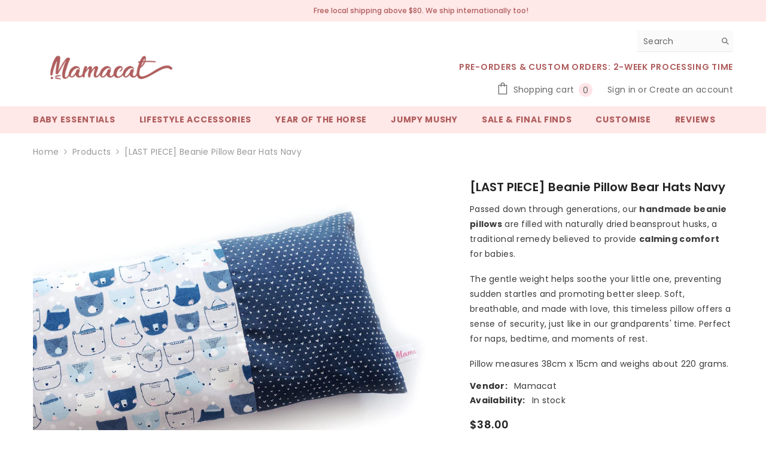

--- FILE ---
content_type: text/html; charset=utf-8
request_url: https://www.themamacat.com/products/pre-order-beanie-pillow-bear-hats-navy?variant=32467025133665&section_id=template--24190694621488__main
body_size: 9438
content:
<div id="shopify-section-template--24190694621488__main" class="shopify-section"><link href="//www.themamacat.com/cdn/shop/t/15/assets/component-product.css?v=88507458947408424931742303666" rel="stylesheet" type="text/css" media="all" />
<link href="//www.themamacat.com/cdn/shop/t/15/assets/component-price.css?v=27896432393429635521742303661" rel="stylesheet" type="text/css" media="all" />
<link href="//www.themamacat.com/cdn/shop/t/15/assets/component-badge.css?v=58385199191654577521742303626" rel="stylesheet" type="text/css" media="all" />
<link href="//www.themamacat.com/cdn/shop/t/15/assets/component-rte.css?v=131360998505457786651742303670" rel="stylesheet" type="text/css" media="all" />
<link href="//www.themamacat.com/cdn/shop/t/15/assets/component-share.css?v=23553761141326501681742303672" rel="stylesheet" type="text/css" media="all" />
<link href="//www.themamacat.com/cdn/shop/t/15/assets/component-tab.css?v=140244687997670630881742303677" rel="stylesheet" type="text/css" media="all" />
<link href="//www.themamacat.com/cdn/shop/t/15/assets/component-product-form.css?v=15351802473339120361742303663" rel="stylesheet" type="text/css" media="all" />
<link href="//www.themamacat.com/cdn/shop/t/15/assets/component-grid.css?v=14116691739327510611742303645" rel="stylesheet" type="text/css" media="all" />




    <style type="text/css">
    #ProductSection-template--24190694621488__main .productView-thumbnail .productView-thumbnail-link:after{
        padding-bottom: 148%;
    }

    #ProductSection-template--24190694621488__main .custom-cursor__inner .arrow:before,
    #ProductSection-template--24190694621488__main .custom-cursor__inner .arrow:after {
        background-color: #000000;
    }

    #ProductSection-template--24190694621488__main .tabs-contents .toggleLink,
    #ProductSection-template--24190694621488__main .tabs .tab .tab-title {
        font-size: 18px;
        font-weight: 600;
        text-transform: none;
        padding-top: 15px;
        padding-bottom: 15px;
    }

    

    

    @media (max-width: 1024px) {
        
    }

    @media (max-width: 550px) {
        #ProductSection-template--24190694621488__main .tabs-contents .toggleLink,
        #ProductSection-template--24190694621488__main .tabs .tab .tab-title {
            font-size: 16px;
        }
    }

    @media (max-width: 767px) {
        #ProductSection-template--24190694621488__main {
            padding-top: 0px;
            padding-bottom: 0px;
        }
        
        
        
    }

    @media (min-width: 1025px) {
        
    }

    @media (min-width: 768px) and (max-width: 1199px) {
        #ProductSection-template--24190694621488__main {
            padding-top: 0px;
            padding-bottom: 0px;
        }
    }

    @media (min-width: 1200px) {
        #ProductSection-template--24190694621488__main {
            padding-top: 0px;
            padding-bottom: 0px;
        }
    }
</style>
<script>
    window.product_inven_array_4678616645729 = {
        
            '32467025133665': '1',
        
            '32467025166433': '1',
        
    };

    window.selling_array_4678616645729 = {
        
            '32467025133665': 'deny',
        
            '32467025166433': 'deny',
        
    };

    window.subtotal = {
        show: true,
        style: 1,
        text: `Add to cart - [value]`
    };
  
    window.variant_image_group = 'false';
  
</script><link rel="stylesheet" href="//www.themamacat.com/cdn/shop/t/15/assets/component-fancybox.css?v=162524859697928915511742303642" media="print" onload="this.media='all'">
    <noscript><link href="//www.themamacat.com/cdn/shop/t/15/assets/component-fancybox.css?v=162524859697928915511742303642" rel="stylesheet" type="text/css" media="all" /></noscript><div class="popup product-details product-default" data-section-id="template--24190694621488__main" data-section-type="product" id="ProductSection-template--24190694621488__main" data-has-combo="false" data-image-opo>
    <div class="productView-moreItem moreItem-breadcrumb "
            style="--spacing-top: 10px;
            --spacing-bottom: 20px;
            --spacing-top-mb: 0px;
            --spacing-bottom-mb: 10px;
            --breadcrumb-bg:rgba(0,0,0,0);
            --breadcrumb-mb-bg: #f6f6f6;
            "
        >
            
                <div class="breadcrumb-bg">
            
                <div class="container">
                    

<link href="//www.themamacat.com/cdn/shop/t/15/assets/component-breadcrumb.css?v=20837817899444488451742303629" rel="stylesheet" type="text/css" media="all" /><breadcrumb-component class="breadcrumb-container style--line_clamp_1" data-collection-title="" data-collection-all="/collections/all">
        <nav class="breadcrumb breadcrumb-left" role="navigation" aria-label="breadcrumbs">
            <a class="link home-link" href="/">Home</a><span class="separate" aria-hidden="true"><svg xmlns="http://www.w3.org/2000/svg" viewBox="0 0 24 24"><path d="M 7.75 1.34375 L 6.25 2.65625 L 14.65625 12 L 6.25 21.34375 L 7.75 22.65625 L 16.75 12.65625 L 17.34375 12 L 16.75 11.34375 Z"></path></svg></span>
                <span>[LAST PIECE] Beanie Pillow Bear Hats Navy</span><span class="observe-element" style="width: 1px; height: 1px; background: transparent; display: inline-block; flex-shrink: 0;"></span>
        </nav>
    </breadcrumb-component>
    <script type="text/javascript">
        if (typeof breadcrumbComponentDeclare == 'undefined') {
            class BreadcrumbComponent extends HTMLElement {
                constructor() {
                    super();
                    this.firstPostCollection();
                    this.getCollection();
                }

                connectedCallback() {
                    this.firstLink = this.querySelector('.link.home-link')
                    this.lastLink = this.querySelector('.observe-element')
                    this.classList.add('initialized');
                    this.initObservers();
                }

                static createHandler(position = 'first', breadcrumb = null) {
                    const handler = (entries, observer) => {
                        entries.forEach(entry => {
                            if (breadcrumb == null) return observer.disconnect();
                            if (entry.isIntersecting ) {
                                breadcrumb.classList.add(`disable-${position}`);
                            } else {
                                breadcrumb.classList.remove(`disable-${position}`);
                            }
                        })
                    }
                    return handler;
                }

                initObservers() {
                    const scrollToFirstHandler = BreadcrumbComponent.createHandler('first', this);
                    const scrollToLastHandler = BreadcrumbComponent.createHandler('last', this);
                    
                    this.scrollToFirstObserver = new IntersectionObserver(scrollToFirstHandler, { threshold: 1 });
                    this.scrollToLastObserver = new IntersectionObserver(scrollToLastHandler, { threshold: 0.6 });

                    this.scrollToFirstObserver.observe(this.firstLink);
                    this.scrollToLastObserver.observe(this.lastLink);
                }

                firstPostCollection() {
                    if (!document.body.matches('.template-collection')) return;
                    this.postCollection(true);
                    this.checkCollection();
                }

                postCollection(showCollection) {
                    const title = this.dataset.collectionTitle ? this.dataset.collectionTitle : "Products";
                    let collection = {name: title, url: window.location.pathname, show: showCollection};
                    localStorage.setItem('_breadcrumb_collection', JSON.stringify(collection));
                }

                checkCollection() {
                    document.addEventListener("click", (event) => {
                        const target = event.target;
                        if (!target.matches('.card-link')) return;
                        target.closest('.shopify-section[id*="product-grid"]') == null ? this.postCollection(false) : this.postCollection(true);
                    });
                }

                getCollection() {
                    if (!document.body.matches('.template-product')) return;
                    const collection = JSON.parse(localStorage.getItem('_breadcrumb_collection'));
                    let checkCollection = document.referrer.indexOf('/collections/') !== -1 && (new URL(document.referrer)).pathname == collection.url && collection && collection.show ? true : false;
                    const breadcrumb = `<a class="breadcrumb-collection animate--text" href="${checkCollection ? collection.url : this.dataset.collectionAll}">${checkCollection ? collection.name : "Products"}</a><span class="separate animate--text" aria-hidden="true"><svg xmlns="http://www.w3.org/2000/svg" viewBox="0 0 24 24"><path d="M 7.75 1.34375 L 6.25 2.65625 L 14.65625 12 L 6.25 21.34375 L 7.75 22.65625 L 16.75 12.65625 L 17.34375 12 L 16.75 11.34375 Z"></path></svg></span>`;
                    this.querySelectorAll('.separate')[0]?.insertAdjacentHTML("afterend", breadcrumb);
                }
            }   

            window.addEventListener('load', () => {
                customElements.define('breadcrumb-component', BreadcrumbComponent);
            })

            var breadcrumbComponentDeclare = BreadcrumbComponent;
        }
    </script>
                </div>
            
                </div>
            
        </div>
    
    <div class="container productView-container">
        <div class="productView halo-productView layout-3 positionMainImage--left productView-sticky" data-product-handle="pre-order-beanie-pillow-bear-hats-navy"><div class="productView-top">
                    <div class="halo-productView-left productView-images clearfix" data-image-gallery><div class="cursor-wrapper handleMouseLeave">
                                <div class="custom-cursor custom-cursor__outer">
                                    <div class="custom-cursor custom-cursor__inner">
                                        <span class="arrow arrow-bar fadeIn"></span>
                                    </div>
                                </div>
                            </div><div class="productView-images-wrapper" data-video-popup>
                            <div class="productView-image-wrapper"><div class="productView-nav style-1 image-fit-unset" 
                                    data-image-gallery-main
                                    data-arrows-desk="false"
                                    data-arrows-mobi="true"
                                    data-counter-mobi="true"
                                    data-media-count="1"
                                ><div class="productView-image productView-image-portrait fit-unset" data-index="1">
                                                    <div class="productView-img-container product-single__media" data-media-id="7632004677729"
                                                        
                                                    >
                                                        <div 
                                                            class="media" 
                                                             
                                                             data-fancybox="images" href="//www.themamacat.com/cdn/shop/products/Beanie-Pillow_BearHatsNavy.jpg?v=1592714490" 
                                                        >
                                                            <img id="product-featured-image-7632004677729"
                                                                srcset="//www.themamacat.com/cdn/shop/products/Beanie-Pillow_BearHatsNavy.jpg?v=1592714490"
                                                                src="//www.themamacat.com/cdn/shop/products/Beanie-Pillow_BearHatsNavy.jpg?v=1592714490"
                                                                data-src="//www.themamacat.com/cdn/shop/products/Beanie-Pillow_BearHatsNavy.jpg?v=1592714490"
                                                                alt=""
                                                                sizes="(min-width: 2000px) 1500px, (min-width: 1200px) 1200px, (min-width: 768px) calc((100vw - 30px) / 2), calc(100vw - 20px)"
                                                                width="900"
                                                                height="675"
                                                                data-sizes="auto"
                                                                data-main-image
                                                                data-index="1"
                                                                data-cursor-image
                                                                
                                                            /></div>
                                                    </div>
                                                </div></div><div class="productView-videoPopup"></div><div class="productView-iconZoom">
                                        <svg  class="icon icon-zoom-1" xmlns="http://www.w3.org/2000/svg" aria-hidden="true" focusable="false" role="presentation" viewBox="0 0 448 512"><path d="M416 176V86.63L246.6 256L416 425.4V336c0-8.844 7.156-16 16-16s16 7.156 16 16v128c0 8.844-7.156 16-16 16h-128c-8.844 0-16-7.156-16-16s7.156-16 16-16h89.38L224 278.6L54.63 448H144C152.8 448 160 455.2 160 464S152.8 480 144 480h-128C7.156 480 0 472.8 0 464v-128C0 327.2 7.156 320 16 320S32 327.2 32 336v89.38L201.4 256L32 86.63V176C32 184.8 24.84 192 16 192S0 184.8 0 176v-128C0 39.16 7.156 32 16 32h128C152.8 32 160 39.16 160 48S152.8 64 144 64H54.63L224 233.4L393.4 64H304C295.2 64 288 56.84 288 48S295.2 32 304 32h128C440.8 32 448 39.16 448 48v128C448 184.8 440.8 192 432 192S416 184.8 416 176z"></path></svg>
                                    </div></div><div class="productView-thumbnail-wrapper">
                                    <div class="productView-for clearfix" data-max-thumbnail-to-show="4"><div class="productView-thumbnail" data-media-id="template--24190694621488__main-7632004677729">
                                                        <div class="productView-thumbnail-link" data-image="//www.themamacat.com/cdn/shop/products/Beanie-Pillow_BearHatsNavy_large.jpg?v=1592714490">
                                                            <img srcset="//www.themamacat.com/cdn/shop/products/Beanie-Pillow_BearHatsNavy_medium.jpg?v=1592714490" src="//www.themamacat.com/cdn/shop/products/Beanie-Pillow_BearHatsNavy_medium.jpg?v=1592714490" alt="[LAST PIECE] Beanie Pillow Bear Hats Navy"  /></div>
                                                    </div></div>
                                </div></div>
                    </div>
                    <div class="halo-productView-right productView-details clearfix">
                        <div class="productView-product clearfix"><div class="productView-moreItem"
                                            style="--spacing-top: 0px;
                                            --spacing-bottom: 10px"
                                        >
                                            <h1 class="productView-title" style="--color-title: #232323;--fontsize-text: 20px;--fontsize-mb-text: 18px;"><span>[LAST PIECE] Beanie Pillow Bear Hats Navy</span></h1>
                                        </div><div class="productView-moreItem"
                                            style="--spacing-top: 0px;
                                            --spacing-bottom: 12px"
                                        >
                                            <div class="productView-desc halo-text-format" 
        style="--color-text: #3c3c3c;
        --fontsize-text: 14px"
    >   
        <p>Passed down through generations, our <strong data-start="108" data-end="135">handmade beanie pillows</strong> are filled with naturally dried beansprout husks, a traditional remedy believed to provide <strong data-start="227" data-end="246">calming comfort</strong> for babies.</p>
<p>The gentle weight helps soothe your little one, preventing sudden startles and promoting better sleep. Soft, breathable, and made with love, this timeless pillow offers a sense of security, just like in our grandparents' time. Perfect for naps, bedtime, and moments of rest.</p>
<p>Pillow measures 38cm x 15cm and weighs about 220 grams.</p></div>
                                        </div><div class="productView-moreItem"
                                                style="--spacing-top: 0px;
                                                --spacing-bottom: 18px"
                                            >
                                                <div class="productView-info" style="--color-border: #e6e6e6"><div class="productView-info-item">
            <span class="productView-info-name">
                Vendor:
            </span>
            <span class="productView-info-value"><a href="/collections/vendors?q=Mamacat" title="Mamacat">Mamacat</a></span>
        </div><div class="productView-info-item" data-inventory data-stock-level="none">
            <span class="productView-info-name">
                Availability:
            </span>
            <span class="productView-info-value">
                
                        In stock
            </span>
        </div></div>
                                            </div>
                                        <div class="productView-moreItem"
                                            style="--spacing-top: 0px;
                                            --spacing-bottom: 0px;
                                            --fontsize-text: 18px"
                                        >
                                            
                                                <div class="productView-price no-js-hidden clearfix" id="product-price-4678616645729"><div class="price price--medium">
    <dl><div class="price__regular"><dd class="price__last"><span class="price-item price-item--regular">$38.00</span></dd>
        </div>
        <div class="price__sale"><dd class="price__compare" data-compare=""><s class="price-item price-item--regular"></s></dd><dd class="price__last" data-last="3800"><span class="price-item price-item--sale">$38.00</span></dd></div>
        <small class="unit-price caption hidden">
            <dt class="visually-hidden">Unit price</dt>
            <dd class="price__last"><span></span><span aria-hidden="true">/</span><span class="visually-hidden">&nbsp;per&nbsp;</span><span></span></dd>
        </small>
    </dl>
</div>
</div>
                                        </div>
                                            <div class="productView-moreItem productView-moreItem-product-variant"
                                                style="--spacing-top: 0px;
                                                --spacing-bottom: 20px"
                                            ><div class="productView-options" style="--color-border: #b05d5d" data-lang="en" data-default-lang="sg"><div class="productView-variants halo-productOptions" id="product-option-4678616645729"  data-type="button"><variant-radios class="no-js-hidden product-option has-default" data-product="4678616645729" data-section="template--24190694621488__main" data-url="/products/pre-order-beanie-pillow-bear-hats-navy"><fieldset class="js product-form__input clearfix" data-product-attribute="set-rectangle" data-option-index="0">
                            <legend class="form__label">
                                Type:
                                <span data-header-option>
                                    Pillow + Pillowcase
                                </span>
                            </legend><input class="product-form__radio" type="radio" id="option-4678616645729-Type-0"
                                        name="Type"
                                        value="Pillow + Pillowcase"
                                        checked
                                        
                                        data-variant-id="32467025133665"
                                    ><label class="product-form__label available" for="option-4678616645729-Type-0" data-variant-id="32467025133665">
                                            <span class="text">Pillow + Pillowcase</span>
                                        </label><input class="product-form__radio" type="radio" id="option-4678616645729-Type-1"
                                        name="Type"
                                        value="Pillowcase only"
                                        
                                        
                                        data-variant-id="32467025166433"
                                    ><label class="product-form__label available" for="option-4678616645729-Type-1" data-variant-id="32467025166433">
                                            <span class="text">Pillowcase only</span>
                                        </label></fieldset><script type="application/json">
                        [{"id":32467025133665,"title":"Pillow + Pillowcase","option1":"Pillow + Pillowcase","option2":null,"option3":null,"sku":null,"requires_shipping":true,"taxable":false,"featured_image":null,"available":true,"name":"[LAST PIECE] Beanie Pillow Bear Hats Navy - Pillow + Pillowcase","public_title":"Pillow + Pillowcase","options":["Pillow + Pillowcase"],"price":3800,"weight":0,"compare_at_price":null,"inventory_quantity":1,"inventory_management":"shopify","inventory_policy":"deny","barcode":null,"requires_selling_plan":false,"selling_plan_allocations":[]},{"id":32467025166433,"title":"Pillowcase only","option1":"Pillowcase only","option2":null,"option3":null,"sku":null,"requires_shipping":true,"taxable":false,"featured_image":null,"available":true,"name":"[LAST PIECE] Beanie Pillow Bear Hats Navy - Pillowcase only","public_title":"Pillowcase only","options":["Pillowcase only"],"price":2000,"weight":0,"compare_at_price":null,"inventory_quantity":1,"inventory_management":"shopify","inventory_policy":"deny","barcode":null,"requires_selling_plan":false,"selling_plan_allocations":[]}]
                    </script>
                </variant-radios></div>
        <noscript>
            <div class="product-form__input">
                <label class="form__label" for="Variants-template--24190694621488__main">
                    Product variants
                </label>
                <div class="select">
                <select name="id" id="Variants-template--24190694621488__main" class="select__select" form="product-form"><option
                            selected="selected"
                            
                            value="32467025133665"
                        >
                            Pillow + Pillowcase

                            - $38.00
                        </option><option
                            
                            
                            value="32467025166433"
                        >
                            Pillowcase only

                            - $20.00
                        </option></select>
            </div>
          </div>
        </noscript></div>
                                            </div>
                                        <script>
document.addEventListener('DOMContentLoaded', () => {
    // Find the name input div
    const textInputDiv = document.querySelector('.name-with-name');
    const dropdownDiv = document.querySelector('.name-dropdown'); // ** Add this line to select the dropdown div **

    // Only proceed if the div exists
    if (textInputDiv) {
        const nameOptionRadios = document.querySelectorAll('input[name="Name"]');

        if (nameOptionRadios.length > 0) {
            nameOptionRadios.forEach(radio => {
                radio.addEventListener('change', () => {
                    // Check the value of the selected radio button
                    if (radio.value === "With Name") {
                        textInputDiv.style.display = "block";  // Show input field
                        dropdownDiv.style.display = "block"; // ** Show dropdown when "With Name" is selected **
                    } else {
                        textInputDiv.style.display = "none";  // Hide input field
                        dropdownDiv.style.display = "none"; // ** Hide dropdown when other option is selected **
                    }
                });
            });

            // Run the function initially to check pre-selected values
            const checkedRadio = document.querySelector('input[name="Name"]:checked');
            if (checkedRadio) {
              console.log('sssss')
                checkedRadio.dispatchEvent(new Event('change'));
            }
        }
    } else {
        console.error('.name-with-name element not found!');
    }
});

  function myFunction(value) {
    // console.log("Selected value:", value);
    document.getElementById("Customer-tagx").value  = document.getElementById("name-dropdown").value
  }

  
</script>

<form method="post" action="/cart/add" id="product-form">

<div class="name-with-name line-item-property__field" style="display:none; padding-bottom: 20px;">
    <style>
        .custom.form__label { margin-bottom: 0.6rem; }
        .field.custom { margin-top: 0; }
        .custom .field__input { padding-top: 0.8rem; }
    </style>  
  
    <label for="Customer-tag" class="form__label custom" for="name">Name (Limited to 12 characters)</label>
    <div class="field custom">
        <input class="field__input" 
               type="text" 
               id="name" 
               name="properties[Name]" 
               maxlength="12"
          >
    </div>
</div>

<p class="line-item-property__field" style="display:none;">
  <input id="Customer-tagx" type="text" name="properties[Dropdown]" value="">
</p>

<div class="name-dropdown line-item-property__field" style="display: none; padding-bottom: 20px;"> <!-- New dropdown div -->

  <!-- Custom Dropdown Selection -->
  <label class="form__label custom" for="name-dropdown">Font Selection:</label>
  
  <select id="name-dropdown" name="properties[Dropdown]" onchange="myFunction(this.value)" >
        <option value="">--Please choose an option--</option>
        <option value="Font 1">Font 1</option>
        <option value="Font 2">Font 2</option>
        <option value="Font 3">Font 3</option>
        <option value="Font 4">Font 4</option>
        <option value="Font 5">Font 5</option>
        <option value="Font 6">Font 6</option>
  </select>
</div>

</form>











                                            <div class="productView-moreItem"
                                                style="--spacing-top: 0px;
                                                --spacing-bottom: 15px"
                                            >
                                                <div class="productView-buttons"><form method="post" action="/cart/add" id="product-form-installment-4678616645729" accept-charset="UTF-8" class="installment caption-large" enctype="multipart/form-data"><input type="hidden" name="form_type" value="product" /><input type="hidden" name="utf8" value="✓" /><input type="hidden" name="id" value="32467025133665">
        <input type="hidden" name="product-id" value="4678616645729" /><input type="hidden" name="section-id" value="template--24190694621488__main" /></form><product-form class="productView-form product-form"><form method="post" action="/cart/add" id="product-form-4678616645729" accept-charset="UTF-8" class="form" enctype="multipart/form-data" novalidate="novalidate" data-type="add-to-cart-form"><input type="hidden" name="form_type" value="product" /><input type="hidden" name="utf8" value="✓" /><div class="productView-group"><div class="pvGroup-row"><div class="productView-groupTop">
                        <div class="productView-action productView-action-2" style="--atc-color: #b05d5d;--atc-bg-color: #ffe8e8;--atc-border-color: #ffe8e8;--atc-color-hover: #ffe8e8;--atc-bg-color-hover: #b05d5d;--atc-border-color-hover: #b05d5d">
                            <input type="hidden" name="id" value="32467025133665">
                            <div class="product-form__buttons"><button type="submit" name="add" data-btn-addToCart data-inventory-quantity="1" data-available="false" class="product-form__submit button button--primary an-none button-text-change" id="product-add-to-cart">Add to cart</button></div>
                        </div></div>
                </div></div><input type="hidden" name="product-id" value="4678616645729" /><input type="hidden" name="section-id" value="template--24190694621488__main" /></form></product-form></div>
                                            </div>
                                        </div>
                    </div>
                </div><link href="//www.themamacat.com/cdn/shop/t/15/assets/component-sticky-add-to-cart.css?v=65206619997115728701742303676" rel="stylesheet" type="text/css" media="all" />
                    <sticky-add-to-cart class="productView-stickyCart style-1 subtotal-1" data-sticky-add-to-cart>
    <div class="container">
        <a href="javascript:void(0)" class="sticky-product-close close" data-close-sticky-add-to-cart>
            <svg xmlns="http://www.w3.org/2000/svg" viewBox="0 0 48 48" ><path d="M 38.982422 6.9707031 A 2.0002 2.0002 0 0 0 37.585938 7.5859375 L 24 21.171875 L 10.414062 7.5859375 A 2.0002 2.0002 0 0 0 8.9785156 6.9804688 A 2.0002 2.0002 0 0 0 7.5859375 10.414062 L 21.171875 24 L 7.5859375 37.585938 A 2.0002 2.0002 0 1 0 10.414062 40.414062 L 24 26.828125 L 37.585938 40.414062 A 2.0002 2.0002 0 1 0 40.414062 37.585938 L 26.828125 24 L 40.414062 10.414062 A 2.0002 2.0002 0 0 0 38.982422 6.9707031 z"/></svg>
        </a>
        <div class="sticky-product-wrapper">
            <div class="sticky-product clearfix"><div class="sticky-left">
                    <div class="sticky-image" data-image-sticky-add-to-cart>
                        <img srcset="//www.themamacat.com/cdn/shop/products/Beanie-Pillow_BearHatsNavy_1200x.jpg?v=1592714490" src="//www.themamacat.com/cdn/shop/products/Beanie-Pillow_BearHatsNavy_1200x.jpg?v=1592714490" alt="[LAST PIECE] Beanie Pillow Bear Hats Navy" sizes="1200px" loading="lazy">
                    </div>
                    
                        <div class="sticky-info"><h4 class="sticky-title">
                                [LAST PIECE] Beanie Pillow Bear Hats Navy
                            </h4>
                            
                                
                                
                                <div class="sticky-price">
                                    
                                        
                                    
                                    <span class="money-subtotal">$38.00</span>
                                </div>
                            
                        </div>
                    
                </div>
                <div class="sticky-right sticky-content">
                    <div class="sticky-options">
                                <variant-sticky-selects class="no-js-hidden product-option has-default" data-product="4678616645729" data-section="template--24190694621488__main" data-url="/products/pre-order-beanie-pillow-bear-hats-navy">
                                    <div class="form__select select">
                                        <label class="form__label hiddenLabels" for="stick-variant-4678616645729">
                                            Choose options
                                        </label>
                                        <select id="stick-variant-4678616645729"
                                            class="select__select"
                                            name="stick-variant-4678616645729"
                                        ><option value="32467025133665" selected="selected">
                                                    Pillow + Pillowcase
                                                    </option><option value="32467025166433" >
                                                    Pillowcase only
                                                    </option></select>
                                    </div>
                                    <script type="application/json">
                                        [{"id":32467025133665,"title":"Pillow + Pillowcase","option1":"Pillow + Pillowcase","option2":null,"option3":null,"sku":null,"requires_shipping":true,"taxable":false,"featured_image":null,"available":true,"name":"[LAST PIECE] Beanie Pillow Bear Hats Navy - Pillow + Pillowcase","public_title":"Pillow + Pillowcase","options":["Pillow + Pillowcase"],"price":3800,"weight":0,"compare_at_price":null,"inventory_quantity":1,"inventory_management":"shopify","inventory_policy":"deny","barcode":null,"requires_selling_plan":false,"selling_plan_allocations":[]},{"id":32467025166433,"title":"Pillowcase only","option1":"Pillowcase only","option2":null,"option3":null,"sku":null,"requires_shipping":true,"taxable":false,"featured_image":null,"available":true,"name":"[LAST PIECE] Beanie Pillow Bear Hats Navy - Pillowcase only","public_title":"Pillowcase only","options":["Pillowcase only"],"price":2000,"weight":0,"compare_at_price":null,"inventory_quantity":1,"inventory_management":"shopify","inventory_policy":"deny","barcode":null,"requires_selling_plan":false,"selling_plan_allocations":[]}]
                                    </script>
                                </variant-sticky-selects>
                            </div><div class="sticky-actions sticky-actions-2"><form method="post" action="/cart/add" id="product-form-sticky-4678616645729" accept-charset="UTF-8" class="form" enctype="multipart/form-data" novalidate="novalidate" data-type="add-to-cart-form"><input type="hidden" name="form_type" value="product" /><input type="hidden" name="utf8" value="✓" /><div class="sticky-actions-row"><input type="hidden" name="id" value="32467025133665"><button
                                            type="submit"
                                            name="add"
                                            data-btn-addToCart
                                            class="product-form__submit button button--primary"
                                            id="product-sticky-add-to-cart">Add to cart</button>
                                    </div><input type="hidden" name="product-id" value="4678616645729" /><input type="hidden" name="section-id" value="template--24190694621488__main" /></form>
                        
                            <div class="empty-add-cart-button-wrapper">
                                    
                                    <button
                                        class="product-form__submit button button--primary"
                                        id="show-sticky-product">Add to cart</button>
                            </div>
                        
                    </div></div>
            </div>
        </div>
        <a href="javascript:void(0)" class="sticky-product-expand" data-expand-sticky-add-to-cart>
            <svg xmlns="http://www.w3.org/2000/svg" viewBox="0 0 32 32" class="icon icon-cart stroke-w-0" aria-hidden="true" focusable="false" role="presentation" xmlns="http://www.w3.org/2000/svg"><path d="M 16 3 C 13.253906 3 11 5.253906 11 8 L 11 9 L 6.0625 9 L 6 9.9375 L 5 27.9375 L 4.9375 29 L 27.0625 29 L 27 27.9375 L 26 9.9375 L 25.9375 9 L 21 9 L 21 8 C 21 5.253906 18.746094 3 16 3 Z M 16 5 C 17.65625 5 19 6.34375 19 8 L 19 9 L 13 9 L 13 8 C 13 6.34375 14.34375 5 16 5 Z M 7.9375 11 L 11 11 L 11 14 L 13 14 L 13 11 L 19 11 L 19 14 L 21 14 L 21 11 L 24.0625 11 L 24.9375 27 L 7.0625 27 Z"/></svg>
        </a>
    </div>
    
    
        <div class="no-js-hidden product-option has-default sticky-product-mobile" data-product="4678616645729" data-section="template--24190694621488__main" data-url="/products/pre-order-beanie-pillow-bear-hats-navy">
            <div class="sticky-product-mobile-header">
                <a href="javascript:void(0)" class="sticky-product-close close" data-close-sticky-mobile>
                    <svg xmlns="http://www.w3.org/2000/svg" version="1.0" viewBox="0 0 256.000000 256.000000" preserveAspectRatio="xMidYMid meet" ><g transform="translate(0.000000,256.000000) scale(0.100000,-0.100000)" fill="#000000" stroke="none"><path d="M34 2526 c-38 -38 -44 -76 -18 -116 9 -14 265 -274 568 -577 l551 -553 -551 -553 c-303 -303 -559 -563 -568 -577 -26 -40 -20 -78 18 -116 38 -38 76 -44 116 -18 14 9 274 265 578 568 l552 551 553 -551 c303 -303 563 -559 577 -568 40 -26 78 -20 116 18 38 38 44 76 18 116 -9 14 -265 274 -568 578 l-551 552 551 553 c303 303 559 563 568 577 26 40 20 78 -18 116 -38 38 -76 44 -116 18 -14 -9 -274 -265 -577 -568 l-553 -551 -552 551 c-304 303 -564 559 -578 568 -40 26 -78 20 -116 -18z"/></g></svg>
                </a>
            </div>
            <div class="sticky-product-mobile-content halo-productView-mobile">
                <div class="productView-thumbnail-wrapper is-hidden-desktop">
                    <div class="productView-for mobile clearfix" data-max-thumbnail-to-show="2"><div class="productView-thumbnail filter-last-piece-beanie-pillow-bear-hats-navy" data-media-id="template--24190694621488__main-7632004677729">
                                        <div class="productView-thumbnail-link animated-loading" data-image="//www.themamacat.com/cdn/shop/products/Beanie-Pillow_BearHatsNavy_1024x1024.jpg?v=1592714490">
                                            <img src="//www.themamacat.com/cdn/shop/products/Beanie-Pillow_BearHatsNavy.jpg?v=1592714490" alt="[LAST PIECE] Beanie Pillow Bear Hats Navy" title="[LAST PIECE] Beanie Pillow Bear Hats Navy" loading="lazy" />
                                        </div>
                                    </div></div>
                </div>
                <div class="sticky-info"><h4 class="sticky-title">
                        [LAST PIECE] Beanie Pillow Bear Hats Navy
                    </h4>
                        
                        <div class="sticky-price">
                            
                                
                            
                            <span class="money-subtotal">$38.00</span>
                        </div></div>
                <link rel="stylesheet" href="//www.themamacat.com/cdn/shop/t/15/assets/component-sticky-add-to-cart-mobile.css?v=62049319929386477131742303676" media="print" onload="this.media='all'">
<noscript><link href="//www.themamacat.com/cdn/shop/t/15/assets/component-sticky-add-to-cart-mobile.css?v=62049319929386477131742303676" rel="stylesheet" type="text/css" media="all" /></noscript>

<div class="productView-options" style="--color-border: "><div class="productView-variants halo-productOptions" id="product-option-4678616645729"><variant-sticky-radios class="no-js-hidden product-option has-default" data-product="4678616645729" data-section="template--24190694621488__main" data-url="/products/pre-order-beanie-pillow-bear-hats-navy"><fieldset class="js product-form__input mobile clearfix" data-product-attribute="set-rectangle" data-option-index="0">
                            <legend class="form__label">
                                Type:
                                <span data-header-option>
                                    Pillow + Pillowcase
                                </span>
                            </legend><input class="product-form__radio mobile" type="radio" id="option-4678616645729-Type-0-mobile"
                                        name="Type-mobile"
                                        value="Pillow + Pillowcase"
                                        checked
                                        data-variant-id="32467025133665"
                                    ><label class="product-form__label mobile available" for="option-4678616645729-Type-0-mobile" data-variant-id="32467025133665">
                                            <span class="text">Pillow + Pillowcase</span>
                                        </label><input class="product-form__radio mobile" type="radio" id="option-4678616645729-Type-1-mobile"
                                        name="Type-mobile"
                                        value="Pillowcase only"
                                        
                                        data-variant-id="32467025166433"
                                    ><label class="product-form__label mobile available" for="option-4678616645729-Type-1-mobile" data-variant-id="32467025166433">
                                            <span class="text">Pillowcase only</span>
                                        </label></fieldset><script type="application/json">
                        [{"id":32467025133665,"title":"Pillow + Pillowcase","option1":"Pillow + Pillowcase","option2":null,"option3":null,"sku":null,"requires_shipping":true,"taxable":false,"featured_image":null,"available":true,"name":"[LAST PIECE] Beanie Pillow Bear Hats Navy - Pillow + Pillowcase","public_title":"Pillow + Pillowcase","options":["Pillow + Pillowcase"],"price":3800,"weight":0,"compare_at_price":null,"inventory_quantity":1,"inventory_management":"shopify","inventory_policy":"deny","barcode":null,"requires_selling_plan":false,"selling_plan_allocations":[]},{"id":32467025166433,"title":"Pillowcase only","option1":"Pillowcase only","option2":null,"option3":null,"sku":null,"requires_shipping":true,"taxable":false,"featured_image":null,"available":true,"name":"[LAST PIECE] Beanie Pillow Bear Hats Navy - Pillowcase only","public_title":"Pillowcase only","options":["Pillowcase only"],"price":2000,"weight":0,"compare_at_price":null,"inventory_quantity":1,"inventory_management":"shopify","inventory_policy":"deny","barcode":null,"requires_selling_plan":false,"selling_plan_allocations":[]}]
                    </script>
                </variant-sticky-radios></div>
        <noscript>
            <div class="product-form__input mobile">
                <label class="form__label" for="Variants-template--24190694621488__main">
                    Product variants
                </label>
                <div class="select">
                <select name="id" id="Variants-template--24190694621488__main" class="select__select" form="product-form"><option
                            selected="selected"
                            
                            value="32467025133665"
                        >
                            Pillow + Pillowcase

                            - $38.00
                        </option><option
                            
                            
                            value="32467025166433"
                        >
                            Pillowcase only

                            - $20.00
                        </option></select>
            </div>
          </div>
        </noscript></div>
            </div>
            <script type="application/json">
                [{"id":32467025133665,"title":"Pillow + Pillowcase","option1":"Pillow + Pillowcase","option2":null,"option3":null,"sku":null,"requires_shipping":true,"taxable":false,"featured_image":null,"available":true,"name":"[LAST PIECE] Beanie Pillow Bear Hats Navy - Pillow + Pillowcase","public_title":"Pillow + Pillowcase","options":["Pillow + Pillowcase"],"price":3800,"weight":0,"compare_at_price":null,"inventory_quantity":1,"inventory_management":"shopify","inventory_policy":"deny","barcode":null,"requires_selling_plan":false,"selling_plan_allocations":[]},{"id":32467025166433,"title":"Pillowcase only","option1":"Pillowcase only","option2":null,"option3":null,"sku":null,"requires_shipping":true,"taxable":false,"featured_image":null,"available":true,"name":"[LAST PIECE] Beanie Pillow Bear Hats Navy - Pillowcase only","public_title":"Pillowcase only","options":["Pillowcase only"],"price":2000,"weight":0,"compare_at_price":null,"inventory_quantity":1,"inventory_management":"shopify","inventory_policy":"deny","barcode":null,"requires_selling_plan":false,"selling_plan_allocations":[]}]
            </script>
        </div>
    
</sticky-add-to-cart></div>
    </div>
    
        
    
    <div class="productView-bottom">
        <div class="container"><product-tab class="productView-tab layout-horizontal halo-product-tab" data-vertical="false" data-vertical-mobile="false"><ul class="tabs tabs-horizontal list-unstyled disable-srollbar"><li class="tab">
			            <a class="tab-title" href="#tab-terms-amp-conditions" style="--border-color: #000000">
			                Terms &amp; Conditions
			            </a>
			        </li><li class="tab">
			            <a class="tab-title" href="#tab-care-instructions" style="--border-color: #000000">
			                Care Instructions
			            </a>
			        </li></ul><div class="tabs-contents tabs-contents-horizontal clearfix halo-text-format"><div class="tab-content" id="tab-terms-amp-conditions">
					<div class="toggle-title">
		                <a class="toggleLink popup-mobile" data-collapsible href="#tab-terms-amp-conditions-mobile">
		                    <span class="text">
		                        Terms &amp; Conditions
		                    </span>
		                    	
			                    <span class="icon-dropdown">
			                    	
			                    		<svg xmlns="http://www.w3.org/2000/svg" xmlns:xlink="http://www.w3.org/1999/xlink" viewBox="0 0 330 330"><path id="XMLID_225_" d="M325.607,79.393c-5.857-5.857-15.355-5.858-21.213,0.001l-139.39,139.393L25.607,79.393  c-5.857-5.857-15.355-5.858-21.213,0.001c-5.858,5.858-5.858,15.355,0,21.213l150.004,150c2.813,2.813,6.628,4.393,10.606,4.393  s7.794-1.581,10.606-4.394l149.996-150C331.465,94.749,331.465,85.251,325.607,79.393z"/></svg>
			                    	
			                    </span>	
		                    
		                </a>
		            </div>
		            <div class="toggle-content popup-mobile" id="tab-terms-amp-conditions-mobile"><div class="tab-popup-header">
								<h5>
									<span class="text">Terms &amp; Conditions</span>
								</h5>
								<a class="pdViewTab-close pdViewTab-close-mobile" role="link" aria-disabled="true">x</a>
							</div>
							<div class="tab-popup-content"><ul>
        <li>
<strong>Custom Orders:</strong> Processing time for all custom slot orders and orders with name is 2 to 3 weeks.</li>
        <li>
<strong>Processing Time:</strong> All other orders will be shipped out within 1 week.</li>
  <li>
<strong>Shipping:</strong> It will take 2 to 4 working days for your parcel to arrive after shipping.</li>
        <li>
<strong>Urgent Orders:</strong> For urgent orders, there will be an urgent fee and same day delivery can be arranged. Contact us for more details.</li>
      
        <li>
<strong>Returns & Refunds:</strong> All custom slot orders & orders with name cannot be exchanged or returned.</li>
        <li>
<strong>Product Variation:</strong> Photos are for illustration purposes only. As each item is handmade, slight variations in pattern placement and appearance may occur due to fabric differences, making every piece unique.</li>
    </ul>

(Please read full list of <a href="https://www.themamacat.com/pages/t-cs" target="_blank"><b>T&C</b></a> before purchase.)</div></div></div><div class="tab-content" id="tab-care-instructions">
					<div class="toggle-title">
		                <a class="toggleLink popup-mobile" data-collapsible href="#tab-care-instructions-mobile">
		                    <span class="text">
		                        Care Instructions
		                    </span>
		                    	
			                    <span class="icon-dropdown">
			                    	
			                    		<svg xmlns="http://www.w3.org/2000/svg" xmlns:xlink="http://www.w3.org/1999/xlink" viewBox="0 0 330 330"><path id="XMLID_225_" d="M325.607,79.393c-5.857-5.857-15.355-5.858-21.213,0.001l-139.39,139.393L25.607,79.393  c-5.857-5.857-15.355-5.858-21.213,0.001c-5.858,5.858-5.858,15.355,0,21.213l150.004,150c2.813,2.813,6.628,4.393,10.606,4.393  s7.794-1.581,10.606-4.394l149.996-150C331.465,94.749,331.465,85.251,325.607,79.393z"/></svg>
			                    	
			                    </span>	
		                    
		                </a>
		            </div>
		            <div class="toggle-content popup-mobile" id="tab-care-instructions-mobile"><div class="tab-popup-header">
								<h5>
									<span class="text">Care Instructions</span>
								</h5>
								<a class="pdViewTab-close pdViewTab-close-mobile" role="link" aria-disabled="true">x</a>
							</div>
							<div class="tab-popup-content"><ul>
<li>
<strong>Hand wash</strong> recommended to preserve the quality and longevity of the product.</li>

<li>If using a <strong>washing machine</strong>, place the item in a <strong>laundry bag</strong> for protection.</li>
<li>
<strong>Avoid soaking</strong> to maintain fabric integrity.</li>
<li>
<strong>Use cold water only</strong>; hot water may cause damage.</li>
<li>
<strong>Do not tumble dry</strong>; air drying is recommended.</li>
<li>
<strong>Do not use fabric softener</strong>, as it may affect the fabric's texture and durability.</li>
<li>Use <strong>mild soap</strong> to maintain product quality.</li>
</ul></div></div></div></div>
</product-tab>
<script src="//www.themamacat.com/cdn/shop/t/15/assets/tabs.js?v=72401293472139164061742303719" defer="defer"></script>
<script src="//www.themamacat.com/cdn/shop/t/15/assets/halo-faqs.js?v=57547081618209347951742303690" defer="defer"></script>
<script defer="defer">
	document.querySelector('.tabs-horizontal .tab:nth-child(1) .tab-title').classList.add('is-open');
	document.querySelector('.tabs-contents-horizontal .tab-content:nth-child(1)').classList.add('is-active');
	document.querySelector('.tabs-contents-horizontal .tab-content:nth-child(1) .toggleLink').classList.add('is-open');
	document.querySelector('.tabs-contents-horizontal .tab-content:nth-child(1) .toggle-content').style.display = 'block';
</script></div>
    </div>
</div><script src="//www.themamacat.com/cdn/shop/t/15/assets/variants.js?v=53153281513735556501742303723" defer="defer"></script><script src="//www.themamacat.com/cdn/shop/t/15/assets/sticky-add-to-cart.js?v=120356147698765778601742303718" defer="defer"></script><script src="//www.themamacat.com/cdn/shop/t/15/assets/gsap.js?v=90990608580501832801742303687" defer="defer"></script><script src="//www.themamacat.com/cdn/shop/t/15/assets/fancybox.js?v=154856873702776656331742303686" defer="defer"></script><script type="application/ld+json">
    {
        "@context": "http://schema.org/",
        "@type": "Product",
        "name": "[LAST PIECE] Beanie Pillow Bear Hats Navy",
        "url": "https://www.themamacat.com/products/pre-order-beanie-pillow-bear-hats-navy","sku": "32467025133665","productID": "4678616645729",
        "brand": {
            "@type": "Brand",
            "name": "Mamacat"
        },
        "description": "Passed down through generations, our handmade beanie pillows are filled with naturally dried beansprout husks, a traditional remedy believed to provide calming comfort for babies.The gentle weight helps soothe your little one, preventing sudden startles and promoting better sleep. Soft, breathable, and made with love, this timeless pillow offers a sense of security, just like in our grandparents&#39; time. Perfect for naps, bedtime, and moments of rest.Pillow measures 38cm x 15cm and weighs about 220 grams.",
        "image": "https://www.themamacat.com/cdn/shop/products/Beanie-Pillow_BearHatsNavy_1024x1024.jpg?v=1592714490","offers": [
            {
                "@type": "Offer",
                "priceCurrency": "SGD",
                "price": "38.0",
                "itemCondition": "http://schema.org/NewCondition",
                "availability": "http://schema.org/InStock",
                "url": "https://www.themamacat.com/products/pre-order-beanie-pillow-bear-hats-navy?variant=32467025133665","image": "https://www.themamacat.com/cdn/shop/products/Beanie-Pillow_BearHatsNavy_1024x1024.jpg?v=1592714490","name": "[LAST PIECE] Beanie Pillow Bear Hats Navy - Pillow + Pillowcase","sku": "32467025133665","description": "Passed down through generations, our handmade beanie pillows are filled with naturally dried beansprout husks, a traditional remedy believed to provide calming comfort for babies.The gentle weight helps soothe your little one, preventing sudden startles and promoting better sleep. Soft, breathable, and made with love, this timeless pillow offers a sense of security, just like in our grandparents&#39; time. Perfect for naps, bedtime, and moments of rest.Pillow measures 38cm x 15cm and weighs about 220 grams.","priceValidUntil": "2027-01-30"
            },{
                        "@type": "Offer",
                        "priceCurrency": "SGD",
                        "price": "20.0",
                        "itemCondition": "http://schema.org/NewCondition",
                        "availability": "http://schema.org/InStock",
                        "url": "https://www.themamacat.com/products/pre-order-beanie-pillow-bear-hats-navy?variant=32467025166433","image": "https://www.themamacat.com/cdn/shop/products/Beanie-Pillow_BearHatsNavy_1024x1024.jpg?v=1592714490","name": "[LAST PIECE] Beanie Pillow Bear Hats Navy - Pillowcase only","sku": "32467025166433","description": "Passed down through generations, our handmade beanie pillows are filled with naturally dried beansprout husks, a traditional remedy believed to provide calming comfort for babies.The gentle weight helps soothe your little one, preventing sudden startles and promoting better sleep. Soft, breathable, and made with love, this timeless pillow offers a sense of security, just like in our grandparents&#39; time. Perfect for naps, bedtime, and moments of rest.Pillow measures 38cm x 15cm and weighs about 220 grams.","priceValidUntil": "2027-01-30"
                    }]}
    </script>
    <script type="application/ld+json">
    {
        "@context": "http://schema.org/",
        "@type": "BreadcrumbList",
        "itemListElement": [{
            "@type": "ListItem",
            "position": 1,
            "name": "Home",
            "item": "https://www.themamacat.com"
        },{
                "@type": "ListItem",
                "position": 2,
                "name": "[LAST PIECE] Beanie Pillow Bear Hats Navy",
                "item": "https://www.themamacat.com/products/pre-order-beanie-pillow-bear-hats-navy"
            }]
    }
    </script>


<style> #shopify-section-template--24190694621488__main /* Change font for Vendor */.productView-info-name {font-family: "Your Font Name", font-size: 16px; font-weight: bold; color: #333; /* Change color if needed */} </style></div>

--- FILE ---
content_type: text/css
request_url: https://www.themamacat.com/cdn/shop/t/15/assets/component-loading-banner.css?v=174182093490133639901742303652
body_size: 2217
content:
.banner-item,.image-banner .halo-banner-wrapper .item{position:relative}.image-banner.style_bg--full{background:var(--bg-color-style)}.image-banner.style_bg--for_img .item .image:not(.image-custom):after{content:"";position:absolute;top:0;left:auto;right:0;bottom:0;background-color:var(--bg-color-style);width:30%;max-width:420px;height:100%;transition:all 2s ease}.image-banner.style_bg--for_img .item:hover .image:after{width:calc(50% + 15px);max-width:calc(50% + 15px)}.img-box .image{display:block;overflow:hidden;position:relative}.img-box .image img{position:absolute;top:0;left:0;width:100%;height:100%;z-index:1;object-fit:cover;object-position:center}.img-box .image.image-circle{border-radius:50%}.img-box--mobile .image{display:none}.img-box--mobile .image+.image{display:block}.video-box{position:absolute;top:50%;left:0;width:100%;height:0;transform:translateY(-50%);opacity:0;visibility:hidden;transition:var(--anchor-transition)}.content-box{position:relative}.content-box--absolute{position:absolute;top:50%;left:0;z-index:1;padding:25px 25px 30px;-moz-transform:translateY(-47%);-o-transform:translateY(-47%);-ms-transform:translateY(-47%);-webkit-transform:translateY(-47%);transform:translateY(-47%);max-width:100%;width:475px;max-height:100%;overflow-x:hidden;overflow-y:auto}.content-box--absolute::-webkit-scrollbar{width:5px}.content-box--absolute::-webkit-scrollbar-track{background:#f4f4f4}.content-box--absolute::-webkit-scrollbar-thumb{background:#000}.content-box--absolute::-webkit-scrollbar-thumb:hover{background:#000}.content-box--center{left:50%;-moz-transform:translate(-50%,-50%);-o-transform:translate(-50%,-50%);-ms-transform:translate(-50%,-50%);-webkit-transform:translate(-50%,-50%);transform:translate(-50%,-50%)}.content-custom-image.content-box--absolute{width:31.22%!important;right:15%;left:auto;top:auto;bottom:-9%;padding:0;max-height:fit-content;transform:none;overflow-y:hidden;animation:moveUpDown 2s alternate infinite ease-in-out!important;will-change:transform}.content-custom-image.content-box--absolute img{width:100%;height:100%}.banner-heading{display:inline-block;position:relative;font-family:var(--font-heading-family);font-size:var(--font-heading-size);font-weight:var(--font-heading-weight);font-style:var(--font-heading-style);text-transform:var(--heading-text-transform);letter-spacing:var(--heading-letter-spacing);line-height:var(--heading-line-height);color:var(--color-text);margin:0 0 20px}.border--border_s1 .banner-heading{padding:0 0 30px}.border--border_s1 .banner-heading:before{content:"";position:absolute;left:50%;bottom:0;-moz-transform:translateX(-50%);-o-transform:translateX(-50%);-ms-transform:translateX(-50%);-webkit-transform:translateX(-50%);transform:translate(-50%);height:2px;width:40px;display:inline-block;background-color:var(--border-color-title-style)}.border--border_s2 .banner-heading:before{content:"";position:absolute;top:auto;left:0;right:0;bottom:0;display:block;width:100%;height:22px;background-color:var(--border-color-title-style);z-index:-1}.banner-text{display:block;font-family:var(--font-body-family);font-size:var(--font-body-size);font-weight:var(--font-body-weight);line-height:var(--body-line-height);letter-spacing:var(--body-letter-spacing);color:var(--color-text);margin:0 0 35px}.banner-button{max-width:237px}.banner-button svg{width:14px;height:14px;display:inline-block;vertical-align:middle;margin-right:0}.banner-button span{display:inline-block;vertical-align:middle}.banner-action{display:block;line-height:1;font-size:0}.banner-action .banner-button{display:inline-block;width:auto;min-width:167px;font-size:14px}.content_width_850 .banner-action .banner-button{font-size:var(--btn-1-font-size)}.content-list{padding-left:17px;margin-top:35px}.content-list li{margin-bottom:16px}.content-box--absolute.text-left .banner-action{text-align:left}.content-box--absolute.text-center .banner-action{text-align:center}.content-box--absolute.text-right .banner-action{text-align:right}.image-banner .item+.item{margin-top:20px}.halo-block-content.disable_space_item .halo-banner-wrapper .type-item--small{margin-bottom:0}.halo-block-content.disable_space_item .halo-banner-wrapper .type-item--small+.type-item--small{margin-top:0}.custom-banner .content-box--absolute{padding-left:15px;padding-right:15px}.content-box--absolute.align-items--top{top:0;bottom:auto;-moz-transform:translate(-50%,0);-o-transform:translate(-50%,0);-ms-transform:translate(-50%,0);-webkit-transform:translate(-50%,0);transform:translate(-50%)}.content-box--absolute.align-items--bottom{top:auto;bottom:0;-moz-transform:translate(-50%,0);-o-transform:translate(-50%,0);-ms-transform:translate(-50%,0);-webkit-transform:translate(-50%,0);transform:translate(-50%)}.countdown-block{display:-webkit-box;display:-moz-box;display:-ms-flexbox;display:-webkit-flex;display:flex;justify-content:center;color:var(--color-countdown-style);margin-bottom:var(--countdown-margin-bottom-style)}.countdown-block .clock-item{display:-webkit-box;display:-moz-box;display:-ms-flexbox;display:-webkit-flex;display:flex;justify-content:center;align-items:center;flex-direction:column;border:2px solid var(--color-countdown-style);border-radius:50%;margin-left:20px;margin-right:20px;width:96px;height:96px}.countdown-block.shape-square .clock-item{border-radius:0;margin-left:0;margin-right:0;border:1px solid var(--color-countdown-style);border-left:0;width:105px;height:70px}.countdown-block.shape-square .clock-item:first-of-type{border-left:1px solid var(--color-countdown-style)}.countdown-block .clock-item:first-child{margin-left:0}.countdown-block .clock-item:last-child{margin-right:0}.countdown-block .clock-item span{display:block}.countdown-block .clock-item span.num{font-weight:var(--font-weight-bold);font-size:var(--font-size-countdown-number-style);margin-bottom:4px;line-height:1}.countdown-block .clock-item span.text{font-weight:var(--font-weight-normal);font-size:var(--font-size-countdown-text-style);text-transform:uppercase;line-height:1}.collection-countdown{display:-webkit-box;display:-webkit-flex;display:-moz-flex;display:-ms-flexbox;display:flex;-webkit-box-pack:center;-moz-box-pack:center;-ms-flex-pack:center;-webkit-justify-content:center;justify-content:center;-webkit-align-items:center;-moz-align-items:center;-ms-align-items:center;align-items:center}.collection-countdown .clock-item{display:-webkit-box;display:-webkit-flex;display:-moz-flex;display:-ms-flexbox;display:flex;-webkit-box-pack:center;-moz-box-pack:center;-ms-flex-pack:center;-webkit-justify-content:center;justify-content:center;-webkit-flex-direction:column;-moz-flex-direction:column;-ms-flex-direction:column;flex-direction:column;border:1px solid;padding-top:1px}.collection-countdown .clock-item span{display:block}.collection-countdown .clock-item:first-of-type{margin-left:0}.collection-countdown .clock-item:last-of-type{margin-right:0}.type-item--special .countdown-box{position:absolute;top:50%;left:50%;-moz-transform:translate(-50%,-50%);-o-transform:translate(-50%,-50%);-ms-transform:translate(-50%,-50%);-webkit-transform:translate(-50%,-50%);transform:translate(-50%,-50%);min-width:90%;text-align:center;z-index:1}.image--parallax{display:none}.parallax-image{display:block;width:100%;background-size:cover;background-repeat:no-repeat;background-position:center;background-attachment:fixed}.btn-scroll-down{position:absolute;left:50%;bottom:30px;transform:translate(-50%);line-height:1;z-index:1}.btn-scroll-down svg{width:39px;height:20px}.point-box{position:absolute;z-index:3;pointer-events:auto}.point-icon{display:flex;align-items:center;justify-content:center;width:40px;height:40px;text-align:center;border-radius:50%;cursor:pointer;pointer-events:auto;position:relative;font-size:var(--font-body-size);font-weight:var(--font-weight-bold);color:var(--lookbook-point-color);line-height:var(--line-height);letter-spacing:var(--letter-spacing);background-color:var(--lookbook-point-bg-2);border:2px solid var(--lookbook-point-border);box-shadow:0 3px 9px #0000006e;transition:var(--anchor-transition)}.point-icon .text{position:relative;top:1px;line-height:1}.halo-banner-wrapper .flex-box__banner .content-box{padding:30px 15px;margin:0 auto}.halo-banner-wrapper .flex-box__banner .banner-item{text-align:center;overflow:hidden}.halo-banner-wrapper .flex-box__banner .text-left .button{margin-left:0}.halo-banner-wrapper .flex-box__banner .text-right .button{margin-right:0}.halo-banner-wrapper .flex-box__banner .banner-button.button_style_2{padding:0;text-align:left}.halo-banner-wrapper .flex-box__banner .banner-button.button_style_2 svg{height:12px;position:relative;top:-1px}.flex-box__banner .video-open-popup .video-button{position:absolute;top:50%;left:50%;transform:translate(-50%,-50%);z-index:2;line-height:0;padding:10px 20px;border-radius:5px;background:var(--bg_color);color:var(--color);border:none}.flex-box__banner .video-open-popup .video-circle--custom{background:transparent;color:transparent;top:auto;left:auto;bottom:30px;right:30px;padding:0}.flex-box__banner .video-open-popup .video-circle--custom svg{width:40px;height:40px;fill:transparent}.flex-box__banner .video-open-popup.icon_style_2 a{padding:0}.flex-box__banner .video-open-popup svg{width:20px;height:20px;fill:currentColor;stroke:currentColor}.flex-box__banner .video-open-popup.icon_style_2 svg{width:96px;height:96px}.halo-banner-wrapper .flex-box__banner .banner-content.bordered{align-self:stretch;border:1px solid var(--content-border);display:flex;align-items:center}.scrolling-text__content{width:100%;height:100%;display:flex;flex-direction:column;justify-content:center;position:absolute;top:0;left:0;z-index:1}.scrolling-text__list{display:flex;flex-wrap:nowrap;list-style:none;padding:0 0 0 45px;margin:8px 0;transition:transform .7s ease-in-out}.scrolling-text__list::-webkit-scrollbar{display:none}.scrolling-text__list{-ms-overflow-style:none;scrollbar-width:none}.scrolling-text__list li{white-space:nowrap}.scrolling-text__list li:last-child{padding-right:45px}.scrolling-text__list a{color:var(--color);font-size:30px;font-weight:var(--font-weight-bold);line-height:1.2}.style-arrows-6 .scrolling-text__list a{font-weight:var(--font-weight-semibold)}.scrolling-text__list span{color:var(--color);font-size:30px;display:inline-block;margin-left:15px;margin-right:15px}.view_all_collection{position:absolute;right:45px;bottom:45px;color:var(--color-view-all-style);font-size:var(--font-size-view-all-style);font-weight:var(--font-weight-view-all-style);z-index:1;text-decoration:underline;text-underline-offset:.4em}.view_all_collection:hover{color:var(--color-view-all-style);opacity:.7}@media (min-width: 768px){.scrolling-text__list{padding:0 0 0 60px;margin:15px 0}.scrolling-text__list li:last-child{padding-right:60px}.scrolling-text__list a{font-size:35px}.scrolling-text__list span{font-size:35px;margin-left:20px;margin-right:20px}}@media (min-width: 1200px){.scrolling-text__list{padding:0 0 0 130px;margin:25px 0}.scrolling-text__list li:last-child{padding-right:130px}.scrolling-text__list a{font-size:var(--fontsize)}.scrolling-text__list span{font-size:var(--fontsize);margin-left:50px;margin-right:50px}}@media (max-width: 550px){.content-box--absolute{text-align:center}.halo-article .content-box--absolute.text-left,.halo-article .content-box--absolute.text-right{text-align:left}.banner-action .banner-button{display:block}.banner-action .banner-button+.banner-button{margin-top:15px}.content-box--absolute .banner-action .banner-button{margin-left:auto;margin-right:auto}}@media (max-width: 1024px){.banner-heading{margin:0 0 15px;padding:0 0 20px;line-height:26px!important}.banner-text{margin:0 0 25px}.countdown-block .clock-item{margin-left:7.5px;margin-right:7.5px;width:55px;height:55px}.countdown-block .clock-item span.num{font-size:20px;margin-bottom:0}.countdown-block .clock-item span.text{font-size:12px}.collection-countdown .clock-item{width:55px!important;height:55px!important}.border--border_s2 .banner-heading{padding-bottom:0}.image-banner.style_bg--for_img .item .image:after{width:calc(50% + 15px);max-width:calc(50% + 15px)}.content-list li{margin-bottom:2px}.view_all_collection{right:25px;bottom:25px}}@media (max-width: 768px){.border--border_s1 .banner-heading:before{background-color:var(--border-color-title-mobile-style)}}@media (max-width: 767px){.countdown-block{color:var(--color-countdown-mb-style)}.countdown-block .clock-item,.countdown-block.shape-square .clock-item,.countdown-block.shape-square .clock-item:first-of-type{border-color:var(--color-countdown-mb-style)}.border--border_s2 .banner-heading:before{height:12px}.view_all_collection{right:15px;bottom:15px;font-size:calc(var(--font-size-view-all-style) - 2px)}.content-box--absolute.content_width_850 .banner-action .banner-button{margin-left:auto!important;margin-right:auto}.content-box--absolute.content_width_850 .banner-action .banner-button+.banner-button{margin-top:15px}}@media (max-width: 551px){.content-box--absolute.align-items--bottom,.content-box--absolute.align-items--top{left:50%!important;top:50%!important;bottom:auto!important;transform:translate(-50%,-47%)!important}.item--largeImg.enable_custom_image .content-box.content-box--absolute{transform:translateY(-74%)}.content-custom-image.content-box--absolute{width:66%!important;right:auto;left:16%;bottom:-28%}.halo-block-header .title.fontsize_title_60+.rte{margin-bottom:30px}.content-list{margin-top:15px}.content-box--absolute.content_width_850 .banner-action .banner-button{max-width:inherit!important;width:auto!important}}@media (min-width: 551px){.img-box--mobile .image{display:block}.img-box--mobile .image+.image{display:none}.content-box--hover{opacity:0;visibility:hidden;pointer-events:none;transition:var(--anchor-transition)}.content-box--absolute.text-left .banner-button{margin-left:0}.content-box--absolute.text-right .banner-button{margin-right:0}.banner-item:hover .content-box--hover{opacity:1;visibility:visible;pointer-events:auto}.custom-banner .column-1 .content-box--absolute{max-width:500px}.content-box--absolute .banner-action .banner-button:first-child{margin-right:15px}.content-box--absolute .banner-action .banner-button:last-child{margin-left:15px}.content-box--absolute.content_width_850 .banner-action .banner-button:last-child{margin-left:33px}.body-custom-width.style-dots-2.style-arrows-2.product-card-layout-02 .halo-banner-wrapper .type-item--small{margin-bottom:0}.halo-banner-wrapper .type-item--small{margin-bottom:30px}.halo-banner-wrapper .flex-box__banner{display:flex;justify-content:space-between;align-items:center}.halo-banner-wrapper .flex-box__banner>div{width:calc(50% - 15px)}.halo-banner-wrapper .item--smallImg .flex-box__banner>div{width:calc(51% - 15px)}.template-page .halo-banner-wrapper .flex-box__banner>div{width:50%}.halo-banner-wrapper .flex-box__banner.row-reverse{flex-direction:row-reverse}}@media (min-width: 1025px){.image-banner>.container-full{overflow:visible}.banner-button span{line-height:1}}@media (min-width: 1200px){.content-box--left{left:-moz-calc((100% - 1170px)/ 2);left:-webkit-calc((100% - 1170px)/ 2);left:-ms-calc((100% - 1170px)/ 2);left:calc((100% - 1170px)/2)}.content-box--right{right:-moz-calc((100% - 1170px)/ 2);right:-webkit-calc((100% - 1170px)/ 2);right:-ms-calc((100% - 1170px)/ 2);right:calc((100% - 1170px)/2);left:auto}.content-box--absolute.align-items--top{padding-top:55px}.content-box--absolute.align-items--bottom{padding-bottom:70px}.img-box.is-parallax .image{display:none}.img-box.is-parallax .image--parallax{display:block}.parallax-image{height:860px}.border--border_s2 .banner-heading:before{left:-7px;width:calc(100% + 17px)}.content-box--absolute.content_width_850 .banner-text{padding-right:60px}}@media (min-width: 768px) and (max-width: 991px){.content-box--left{left:-moz-calc((100% - 730px)/ 2);left:-webkit-calc((100% - 730px)/ 2);left:-ms-calc((100% - 730px)/ 2);left:calc((100% - 730px)/2)}.content-box--right{right:-moz-calc((100% - 730px)/ 2);right:-webkit-calc((100% - 730px)/ 2);right:-ms-calc((100% - 730px)/ 2);right:calc((100% - 730px)/2);left:auto}.halo-block-content.disable_space_item .halo-banner-wrapper .image{padding-top:92.708333%!important}.content-list{margin-top:15px}}@media (min-width: 992px) and (max-width: 1199px){.content-box--left{left:-moz-calc((100% - 950px)/ 2);left:-webkit-calc((100% - 950px)/ 2);left:-ms-calc((100% - 950px)/ 2);left:calc((100% - 950px)/2)}.content-box--right{right:-moz-calc((100% - 950px)/ 2);right:-webkit-calc((100% - 950px)/ 2);right:-ms-calc((100% - 950px)/ 2);right:calc((100% - 950px)/2);left:auto}}@media (min-width: 1025px) and (max-width: 1400px){.item--largeImg.enable_custom_image .content-box.content-box--absolute.custom_position{top:66%!important}.content-custom-image.content-box--absolute{width:27.22%!important}}
/*# sourceMappingURL=/cdn/shop/t/15/assets/component-loading-banner.css.map?v=174182093490133639901742303652 */
